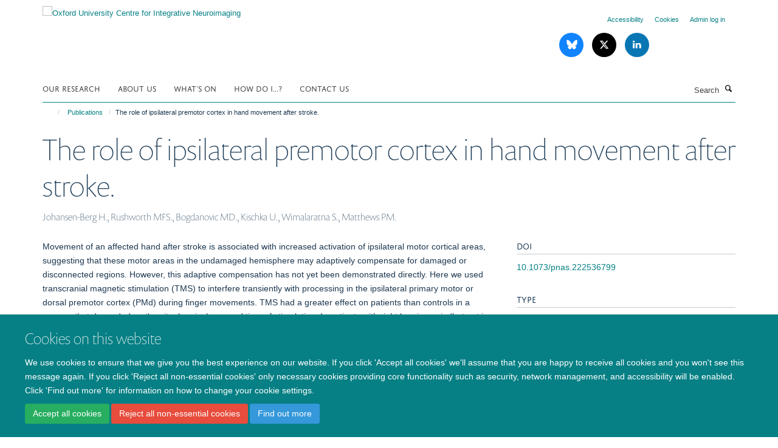

--- FILE ---
content_type: text/html;charset=utf-8
request_url: https://www.win.ox.ac.uk/publications/240834
body_size: 17294
content:
<!doctype html>
<html xmlns="http://www.w3.org/1999/xhtml" lang="en" xml:lang="en">

    <head><base href="https://www.win.ox.ac.uk/publications/240834/" />
        <meta charset="utf-8" />
        <meta name="viewport" content="width=device-width, initial-scale=1.0" />
        <meta name="apple-mobile-web-app-capable" content="yes" />
        <meta name="apple-mobile-web-app-title" content="Haiku" />
        
        <meta http-equiv="Content-Type" content="text/html; charset=utf-8" /><meta name="citation_title" content="The role of ipsilateral premotor cortex in hand movement after stroke." /><meta name="citation_author" content="Johansen-Berg H." /><meta name="citation_author" content="Rushworth MFS." /><meta name="citation_author" content="Bogdanovic MD." /><meta name="citation_author" content="Kischka U." /><meta name="citation_author" content="Wimalaratna S." /><meta name="citation_author" content="Matthews PM." /><meta name="citation_publication_date" content="2002/10/29" /><meta name="citation_journal_title" content="Proc Natl Acad Sci U S A" /><meta name="citation_volume" content="99" /><meta name="citation_firstpage" content="14518" /><meta name="citation_lastpage" content="14523" /><meta content="Movement of an affected hand after stroke is associated with increased activation of ipsilateral motor cortical areas, suggesting that these motor areas in the undamaged hemisphere may adaptively compensate for damaged or disconnected regions. However, this adaptive compensation has not yet been demonstrated directly. Here we used transcranial magnetic stimulation (TMS) to interfere transiently with processing in the ipsilateral primary motor or dorsal premotor cortex (PMd) during finger movements. TMS had a greater effect on patients than controls in a manner that depended on the site, hemisphere, and time of stimulation. In patients with right hemiparesis (but not in healthy controls), TMS applied to PMd early (100 ms) after the cue to move slowed simple reaction-time finger movements by 12% compared with controls. The relative slowing of movements with ipsilateral PMd stimulation in patients correlated with the degree of motor impairment, suggesting that functional recruitment of ipsilateral motor areas was greatest in the more impaired patients. We also used functional magnetic resonance imaging to monitor brain activity in these subjects as they performed the same movements. Slowing of reaction time after premotor cortex TMS in the patients correlated inversely with the relative hemispheric lateralization of functional magnetic resonance imaging activation in PMd. This inverse correlation suggests that the increased activation in ipsilateral cortical motor areas during movements of a paretic hand, shown in this and previous functional imaging studies, represents a functionally relevant, adaptive response to the associated brain injury." name="description" /><meta name="og:title" content="The role of ipsilateral premotor cortex in hand movement after stroke." /><meta name="og:description" content="Movement of an affected hand after stroke is associated with increased activation of ipsilateral motor cortical areas, suggesting that these motor areas in the undamaged hemisphere may adaptively compensate for damaged or disconnected regions. However, this adaptive compensation has not yet been demonstrated directly. Here we used transcranial magnetic stimulation (TMS) to interfere transiently with processing in the ipsilateral primary motor or dorsal premotor cortex (PMd) during finger movements. TMS had a greater effect on patients than controls in a manner that depended on the site, hemisphere, and time of stimulation. In patients with right hemiparesis (but not in healthy controls), TMS applied to PMd early (100 ms) after the cue to move slowed simple reaction-time finger movements by 12% compared with controls. The relative slowing of movements with ipsilateral PMd stimulation in patients correlated with the degree of motor impairment, suggesting that functional recruitment of ipsilateral motor areas was greatest in the more impaired patients. We also used functional magnetic resonance imaging to monitor brain activity in these subjects as they performed the same movements. Slowing of reaction time after premotor cortex TMS in the patients correlated inversely with the relative hemispheric lateralization of functional magnetic resonance imaging activation in PMd. This inverse correlation suggests that the increased activation in ipsilateral cortical motor areas during movements of a paretic hand, shown in this and previous functional imaging studies, represents a functionally relevant, adaptive response to the associated brain injury." /><meta name="og:url" content="https://www.win.ox.ac.uk/publications/240834" /><meta name="twitter:card" content="summary" /><meta name="twitter:title" content="The role of ipsilateral premotor cortex in hand movement after stroke." /><meta name="twitter:description" content="Movement of an affected hand after stroke is associated with increased activation of ipsilateral motor cortical areas, suggesting that these motor areas in the undamaged hemisphere may adaptively compensate for damaged or disconnected regions. However, this adaptive compensation has not yet been demonstrated directly. Here we used transcranial magnetic stimulation (TMS) to interfere transiently with processing in the ipsilateral primary motor or dorsal premotor cortex (PMd) during finger movements. TMS had a greater effect on patients than controls in a manner that depended on the site, hemisphere, and time of stimulation. In patients with right hemiparesis (but not in healthy controls), TMS applied to PMd early (100 ms) after the cue to move slowed simple reaction-time finger movements by 12% compared with controls. The relative slowing of movements with ipsilateral PMd stimulation in patients correlated with the degree of motor impairment, suggesting that functional recruitment of ipsilateral motor areas was greatest in the more impaired patients. We also used functional magnetic resonance imaging to monitor brain activity in these subjects as they performed the same movements. Slowing of reaction time after premotor cortex TMS in the patients correlated inversely with the relative hemispheric lateralization of functional magnetic resonance imaging activation in PMd. This inverse correlation suggests that the increased activation in ipsilateral cortical motor areas during movements of a paretic hand, shown in this and previous functional imaging studies, represents a functionally relevant, adaptive response to the associated brain injury." /><meta name="generator" content="Plone - http://plone.org" /><meta itemprop="url" content="https://www.win.ox.ac.uk/publications/240834" /><title>The role of ipsilateral premotor cortex in hand movement after stroke. — Oxford University Centre for Integrative Neuroimaging</title>
        
        
        
        
        
    <link rel="stylesheet" type="text/css" media="screen" href="https://www.win.ox.ac.uk/portal_css/Turnkey%20Theme/resourcecollective.cookielawcookielaw-cachekey-67d70a503a009ae158d2a74c4b0f4e5c.css" /><link rel="stylesheet" type="text/css" href="https://www.win.ox.ac.uk/portal_css/Turnkey%20Theme/themebootstrapcssselect2-cachekey-0a070ab17a396fe50568dbdf3bea4a42.css" /><link rel="stylesheet" type="text/css" href="https://www.win.ox.ac.uk/portal_css/Turnkey%20Theme/themebootstrapcssmagnific.popup-cachekey-f951fd89bd4c9e74557f01a0ff722a27.css" /><link rel="stylesheet" type="text/css" media="screen" href="https://www.win.ox.ac.uk/portal_css/Turnkey%20Theme/resourcecollective.covercsscover-cachekey-0fe6bd62a65db7b0e2b7169357c59bd9.css" /><link rel="stylesheet" type="text/css" media="screen" href="https://www.win.ox.ac.uk/portal_css/Turnkey%20Theme/resourcehaiku.coveroverlays-cachekey-abbdb773c706b7cc709f1749bd56dd1d.css" /><link rel="stylesheet" type="text/css" href="https://www.win.ox.ac.uk/portal_css/Turnkey%20Theme/resourcehaiku.coverhaiku.chooser-cachekey-a521f172139a1f704e3d2f77d2132b93.css" /><link rel="stylesheet" type="text/css" href="https://www.win.ox.ac.uk/portal_css/Turnkey%20Theme/resourcehaiku.widgets.imagehaiku.image.widget-cachekey-60f421708e0e7bc22e5f6d09881ed2c5.css" /><link rel="stylesheet" type="text/css" media="screen" href="https://www.win.ox.ac.uk/++resource++haiku.core.vendor/prism.min.css" /><link rel="canonical" href="https://www.win.ox.ac.uk/publications/240834" /><link rel="search" href="https://www.win.ox.ac.uk/@@search" title="Search this site" /><link rel="shortcut icon" type="image/x-icon" href="https://www.win.ox.ac.uk/favicon.ico?v=5358fbd8-f772-11f0-a72a-051ec24d17be" /><link rel="apple-touch-icon" href="https://www.win.ox.ac.uk/apple-touch-icon.png?v=5358fbd9-f772-11f0-a72a-051ec24d17be" /><script type="text/javascript" src="https://www.win.ox.ac.uk/portal_javascripts/Turnkey%20Theme/resourcecollective.cookielawcookielaw_disabler-cachekey-97bf34fdbc3476625f6bd2679d412c2f.js"></script><script type="text/javascript" src="https://www.win.ox.ac.uk/portal_javascripts/Turnkey%20Theme/themebootstrapjsvendorrespond-cachekey-5a861f7d43404938b00aa7c6d7a90607.js"></script><script type="text/javascript" src="https://www.win.ox.ac.uk/portal_javascripts/Turnkey%20Theme/resourceplone.app.jquery-cachekey-91b2d92dad756cf7d7af0fdbd5a41ae3.js"></script><script type="text/javascript" src="https://www.win.ox.ac.uk/portal_javascripts/Turnkey%20Theme/++theme++bootstrap/js/vendor/bootstrap.js"></script><script type="text/javascript" src="https://www.win.ox.ac.uk/portal_javascripts/Turnkey%20Theme/themebootstrapjspluginsvendorjquery.trunk8-cachekey-6b432b0a376bd3609b25dd094e934339.js"></script><script type="text/javascript" src="https://www.win.ox.ac.uk/portal_javascripts/Turnkey%20Theme/plone_javascript_variables-cachekey-d94056a75b32be854667fa2dab3536ab.js"></script><script type="text/javascript" src="https://www.win.ox.ac.uk/portal_javascripts/Turnkey%20Theme/resourceplone.app.jquerytools-cachekey-7736e4ac4a038148e427856dc7adb428.js"></script><script type="text/javascript" src="https://www.win.ox.ac.uk/portal_javascripts/Turnkey%20Theme/mark_special_links-cachekey-18fbd004e23f14f7acacfaf09b89b4a8.js"></script><script type="text/javascript" src="https://www.win.ox.ac.uk/portal_javascripts/Turnkey%20Theme/resourceplone.app.discussion.javascriptscomments-cachekey-e9ba543bdc4eb2235072581d170eb978.js"></script><script type="text/javascript" src="https://www.win.ox.ac.uk/portal_javascripts/Turnkey%20Theme/themebootstrapjspluginsvendorselect2-cachekey-17f37a28dd010dc272f8387bafc62080.js"></script><script type="text/javascript" src="https://www.win.ox.ac.uk/portal_javascripts/Turnkey%20Theme/++theme++bootstrap/js/plugins/vendor/jquery.html5-placeholder-shim.js"></script><script type="text/javascript" src="https://www.win.ox.ac.uk/portal_javascripts/Turnkey%20Theme/++theme++bootstrap/js/vendor/hammer.js"></script><script type="text/javascript" src="https://www.win.ox.ac.uk/portal_javascripts/Turnkey%20Theme/themebootstrapjspluginshaikujquery.navigation-portlets-cachekey-213ad2b55e5d167940e8dfe58c167180.js"></script><script type="text/javascript" src="https://www.win.ox.ac.uk/portal_javascripts/Turnkey%20Theme/themebootstrapjspluginsvendormasonry-cachekey-4d7bfddfa9d209b8034bffefb679c82d.js"></script><script type="text/javascript" src="https://www.win.ox.ac.uk/portal_javascripts/Turnkey%20Theme/themebootstrapjspluginsvendorimagesloaded-cachekey-9fe15ad95ede4f6a4e4a80f5a382f418.js"></script><script type="text/javascript" src="https://www.win.ox.ac.uk/portal_javascripts/Turnkey%20Theme/++theme++bootstrap/js/plugins/vendor/jquery.lazysizes.js"></script><script type="text/javascript" src="https://www.win.ox.ac.uk/portal_javascripts/Turnkey%20Theme/++theme++bootstrap/js/plugins/vendor/jquery.magnific.popup.js"></script><script type="text/javascript" src="https://www.win.ox.ac.uk/portal_javascripts/Turnkey%20Theme/themebootstrapjspluginsvendorjquery.toc-cachekey-585cdfa60363363d4d511016b1f02be6.js"></script><script type="text/javascript" src="https://www.win.ox.ac.uk/portal_javascripts/Turnkey%20Theme/++theme++bootstrap/js/turnkey-various.js"></script><script type="text/javascript" src="https://www.win.ox.ac.uk/portal_javascripts/Turnkey%20Theme/resourcecollective.coverjsmain-cachekey-e40267990dfa714e63461918818245ac.js"></script><script type="text/javascript" src="https://www.win.ox.ac.uk/portal_javascripts/Turnkey%20Theme/resourcecollective.cookielawcookielaw_banner-cachekey-6ada1a94d128fd3641fb227507568392.js"></script><script type="text/javascript">
        jQuery(function($){
            if (typeof($.datepicker) != "undefined"){
              $.datepicker.setDefaults(
                jQuery.extend($.datepicker.regional[''],
                {dateFormat: 'mm/dd/yy'}));
            }
        });
        </script><script async="" src="https://www.googletagmanager.com/gtag/js?id=UA-109034752-1"></script><script>
window.dataLayer = window.dataLayer || [];
function gtag()
{dataLayer.push(arguments);}
gtag('js', new Date());
gtag('config', 'UA-109034752-1');
</script><script async="" src="https://www.googletagmanager.com/gtag/js?id=G-D04ECKD0QG"></script><script>
window.dataLayer = window.dataLayer || [];
function gtag(){dataLayer.push(arguments);}
gtag('js', new Date());
gtag('config', 'G-D04ECKD0QG');
</script>
    <link href="https://www.win.ox.ac.uk/++theme++sublime-teal/screen.css" rel="stylesheet" />
  
    <link href="https://www.win.ox.ac.uk/++theme++sublime-teal/style.css" rel="stylesheet" />
  <style type="text/css" class="extra-css" id="global-extra-css">p.admonition {
  padding-left: 5em;
  padding-right: 5em;
  font-weight: bold;
}
.section-design-mockups .btn-default {
    font-size: 1.4rem;
    border-color: #fff;
}</style></head>

    <body class="template-view portaltype-publication site-Plone section-publications subsection-240834 userrole-anonymous no-toolbar mount-008" dir="ltr"><div id="cookienotification">

    <div class="container">
    
        <div class="row">
        
            <div class="col-md-12">
                <h2>
                    Cookies on this website
                </h2>
                
            </div>
        
            <div class="col-md-12">
                <p>
                    We use cookies to ensure that we give you the best experience on our website. If you click 'Accept all cookies' we'll assume that you are happy to receive all cookies and you won't see this message again. If you click 'Reject all non-essential cookies' only necessary cookies providing core functionality such as security, network management, and accessibility will be enabled. Click 'Find out more' for information on how to change your cookie settings.
                </p>
                
            </div>
    
            <div class="col-md-12">
                <a class="btn btn-success cookie-continue" href="https://www.win.ox.ac.uk/@@enable-cookies?&amp;came_from=https://www.win.ox.ac.uk/publications/240834">Accept all cookies</a>
                <a class="btn btn-danger cookie-disable" href="https://www.win.ox.ac.uk/@@disable-cookies?came_from=https://www.win.ox.ac.uk/publications/240834">Reject all non-essential cookies</a>
                <a class="btn btn-info cookie-more" href="https://www.win.ox.ac.uk/cookies">Find out more</a>
            </div> 
            
        </div>
    
    </div>
     
</div><div id="site-wrapper" class="container-fluid">

            <div class="modal fade" id="modal" tabindex="-1" role="dialog" aria-hidden="true"></div>

            

            

            <div id="site-header" class="container">

                <div id="site-status"></div>

                

                <header class="row">
                    <div class="col-xs-10 col-sm-6">
                        <a id="primary-logo" title="Oxford University Centre for Integrative Neuroimaging" href="https://www.win.ox.ac.uk"><img src="https://www.win.ox.ac.uk/images/site-logos/oxcin_logo.png" alt="Oxford University Centre for Integrative Neuroimaging" /></a>
                    </div>
                    <div class="col-sm-6 hidden-xs">
                        <div class="heading-spaced">
                            <div id="site__secondary-logo">
                                
                            </div>
                            <div id="site-actions">

        <ul class="list-unstyled list-inline text-right">
    
            
    
            
                
                    <li id="siteaction-accessibility">
                        <a href="https://www.win.ox.ac.uk/accessibility" title="" accesskey="0">Accessibility</a>
                    </li>
                
            
            
                
                    <li id="siteaction-cookie-policy">
                        <a href="https://www.win.ox.ac.uk/cookies" title="" accesskey="">Cookies</a>
                    </li>
                
            
            
                
                    <li id="siteaction-login">
                        <a href="https://www.win.ox.ac.uk/Shibboleth.sso/Login?target=https://www.win.ox.ac.uk/shibboleth_loggedin?came_from=https://www.win.ox.ac.uk/publications/240834" title="" accesskey="">Admin log in</a>
                    </li>
                
            
    
        </ul>
    </div><div class="social-following item-actions brand-icons">
        
            
        
        <a href="https://bsky.app/profile/oxcin.bsky.social" title="Follow us on Bluesky">
            <i class="glyphicon-bluesky" aria-label="Bluesky"></i>
        </a>
    
    
        
        
            
        
        <a href="https://x.com/OxfordCIN" title="Follow us on X">
            <i class="glyphicon-twitter" aria-label="X"></i>
        </a>
    
    
        
        
            
        
        <a href="https://www.linkedin.com/company/oxford-university-centre-for-integrative-neuroimaging/" title="Follow us on Linkedin">
            <i class="glyphicon-linkedin" aria-label="Linkedin"></i>
        </a>
    
    
        
    </div>
                        </div>
                    </div>
                    <div class="col-xs-2 visible-xs">
                        <a href="#mmenu" role="button" class="btn btn-default" aria-label="Toggle menu">
                            <i class="glyphicon glyphicon-menu"></i>
                        </a>
                    </div>
                </header>

                <nav role="navigation">
                    <div class="row">
                        <div class="col-sm-10">
                            <div id="site-bar" class="collapse navbar-collapse">

	    <ul class="nav navbar-nav">

            

	            <li class="dropdown" id="portaltab-research">
	                <a href="https://www.win.ox.ac.uk/research" title="" data-toggle="" data-hover="dropdown">Our Research</a>
                    <ul class="dropdown-menu" role="menu">
                        
                            <li>
                                <a href="https://www.win.ox.ac.uk/research/what-do-we-research" title="">What do we research?</a>
                            </li>
                        
                        
                            <li>
                                <a href="https://www.win.ox.ac.uk/research/take-part" title="">Take Part</a>
                            </li>
                        
                        
                            <li>
                                <a href="https://www.win.ox.ac.uk/research/research-groups" title="">A-Z of Research Groups</a>
                            </li>
                        
                        
                            <li>
                                <a href="http://www.oxcin.ox.ac.uk/people" title="">A-Z of Researchers</a>
                            </li>
                        
                        
                            <li>
                                <a href="https://www.win.ox.ac.uk/research/core-staff" title="">Core Staff</a>
                            </li>
                        
                        
                            <li>
                                <a href="https://www.win.ox.ac.uk/research/publications" title="">Publications</a>
                            </li>
                        
                        
                            <li>
                                <a href="https://www.win.ox.ac.uk/research/research-facilities" title="">Research Facilities and User Guides</a>
                            </li>
                        
                        
                            <li>
                                <a href="https://fsl.fmrib.ox.ac.uk/fsl/docs/#/" title="">FMRIB Software Library - FSL</a>
                            </li>
                        
                        
                            <li>
                                <a href="https://www.win.ox.ac.uk/research/it" title="">IT Facilities and User Guides</a>
                            </li>
                        
                        
                            <li>
                                <a href="https://www.win.ox.ac.uk/research/ethics" title="">Ethics, SOPs and Data</a>
                            </li>
                        
                    </ul>
	            </li>

            
            

	            <li class="dropdown" id="portaltab-about">
	                <a href="https://www.win.ox.ac.uk/about" title="" data-toggle="" data-hover="dropdown">About us</a>
                    <ul class="dropdown-menu" role="menu">
                        
                            <li>
                                <a href="https://www.win.ox.ac.uk/about/join-us" title="">Join Us</a>
                            </li>
                        
                        
                            <li>
                                <a href="https://www.win.ox.ac.uk/about/our-locations" title="">Our Locations</a>
                            </li>
                        
                        
                            <li>
                                <a href="https://www.win.ox.ac.uk/about/vision" title="">Vision and Values</a>
                            </li>
                        
                        
                            <li>
                                <a href="https://www.win.ox.ac.uk/about/oxcin-community" title="">OxCIN Community</a>
                            </li>
                        
                        
                            <li>
                                <a href="https://www.win.ox.ac.uk/about/equality-diversity-and-inclusion" title="">Equality, Diversity and Inclusion</a>
                            </li>
                        
                        
                            <li>
                                <a href="https://www.win.ox.ac.uk/about/open-win" title="">Open Science</a>
                            </li>
                        
                        
                            <li>
                                <a href="https://www.win.ox.ac.uk/about/engaging-for-impact" title="">Engaging for Impact</a>
                            </li>
                        
                        
                            <li>
                                <a href="https://www.win.ox.ac.uk/about/governance" title="">Governance</a>
                            </li>
                        
                        
                            <li>
                                <a href="https://www.win.ox.ac.uk/about/training" title="">Training</a>
                            </li>
                        
                        
                            <li>
                                <a href="https://www.win.ox.ac.uk/about/communications" title="">Communications</a>
                            </li>
                        
                        
                            <li>
                                <a href="https://www.win.ox.ac.uk/about/new-starters" title="">Starting at OxCIN</a>
                            </li>
                        
                    </ul>
	            </li>

            
            

	            <li class="dropdown" id="portaltab-events">
	                <a href="https://www.win.ox.ac.uk/events" title="" data-toggle="">What's On</a>
                    
	            </li>

            
            

	            <li class="dropdown" id="portaltab-faqs">
	                <a href="https://www.win.ox.ac.uk/faqs" title="" data-toggle="">How do I...?</a>
                    
	            </li>

            
            

	            <li class="dropdown" id="portaltab-contact-us">
	                <a href="https://www.win.ox.ac.uk/contact-us" title="" data-toggle="">Contact Us</a>
                    
	            </li>

            

            

	    </ul>

    </div>
                        </div>
                        <div class="col-sm-2">
                            <form action="https://www.win.ox.ac.uk/@@search" id="site-search" class="form-inline" role="form">
                                <div class="input-group">
                                    <label class="sr-only" for="SearchableText">Search</label>
                                    <input type="text" class="form-control" name="SearchableText" id="SearchableText" placeholder="Search" />
                                    <span class="input-group-btn">
                                        <button class="btn" type="submit" aria-label="Search"><i class="glyphicon-search"></i></button>
                                    </span>
                                </div>
                            </form>
                        </div>
                    </div>
                </nav>

                <div class="container">
                    <div class="row">
                        <div class="col-md-12">
                            <ol class="breadcrumb" id="site-breadcrumbs"><li><a title="Home" href="https://www.win.ox.ac.uk"><span class="glyphicon glyphicon-home"></span></a></li><li><a href="https://www.win.ox.ac.uk/publications">Publications</a></li><li class="active">The role of ipsilateral premotor cortex in hand movement after stroke.</li></ol>
                        </div>
                    </div>
                </div>

            </div>

            <div id="content" class="container ">

                            

                            

            

        <div itemscope="" itemtype="http://schema.org/Thing">

            <meta itemprop="url" content="https://www.win.ox.ac.uk/publications/240834" />

            
                <div id="above-page-header">
    

</div>
            

            
                
                
                    
                        <div class="page-header">
                            <div class="row">
                                    
                                <div class="col-xs-12 col-sm-12">
                                    
                                    
                                        <h1>
                                            <span itemprop="name">The role of ipsilateral premotor cortex in hand movement after stroke.</span>
                                            <small>
                                                
                                            </small>
                                        </h1>
                                    
                                    
                                    
                    <div id="below-page-title">
</div>
                    <h5 style="margin:10px 0">Johansen-Berg H., Rushworth MFS., Bogdanovic MD., Kischka U., Wimalaratna S., Matthews PM.</h5>
                
                                    
                                </div>
                                    
                                
                                            
                            </div>
                        </div>
                    
                    
                    
                    
                 
            

            
                <div id="below-page-header"></div>
            

            
                <div id="above-page-content"></div>
            

            
                <div class="row">
        
                    <div id="site-content" class="col-sm-8">

                        

                            
                                
                            

                            
                                
                            

                            
                                
                                    
                                
                            
            
                            <div class="row">
                                <div id="site-content-body" class="col-sm-12">
            
                                    
                
                    
                    
                    <div class="row">
                        <div class="col-sm-4">
                            
                        </div>
                        <div class="col-sm-12">
                           <p style="margin-top:0">Movement of an affected hand after stroke is associated with increased activation of ipsilateral motor cortical areas, suggesting that these motor areas in the undamaged hemisphere may adaptively compensate for damaged or disconnected regions. However, this adaptive compensation has not yet been demonstrated directly. Here we used transcranial magnetic stimulation (TMS) to interfere transiently with processing in the ipsilateral primary motor or dorsal premotor cortex (PMd) during finger movements. TMS had a greater effect on patients than controls in a manner that depended on the site, hemisphere, and time of stimulation. In patients with right hemiparesis (but not in healthy controls), TMS applied to PMd early (100 ms) after the cue to move slowed simple reaction-time finger movements by 12% compared with controls. The relative slowing of movements with ipsilateral PMd stimulation in patients correlated with the degree of motor impairment, suggesting that functional recruitment of ipsilateral motor areas was greatest in the more impaired patients. We also used functional magnetic resonance imaging to monitor brain activity in these subjects as they performed the same movements. Slowing of reaction time after premotor cortex TMS in the patients correlated inversely with the relative hemispheric lateralization of functional magnetic resonance imaging activation in PMd. This inverse correlation suggests that the increased activation in ipsilateral cortical motor areas during movements of a paretic hand, shown in this and previous functional imaging studies, represents a functionally relevant, adaptive response to the associated brain injury.</p>
                        </div>
                    </div>
                
                                    
                                </div>
            
                                
            
                            </div>
            
                            
                    <p>
                        
                        <a role="button" title="Original publication" class="btn btn-default" target="_blank" rel="noopener" href="http://doi.org/10.1073/pnas.222536799">Original publication</a>
                        
                    </p>

                    
                
                        
        
                    </div>
        
                    <div class="site-sidebar col-sm-4">
        
                        <div id="aside-page-content"></div>
              
                        

                    
                        <h5 class="publication-lead">DOI</h5>
                        <p>
                            <a href="http://doi.org/10.1073/pnas.222536799" target="_blank" rel="noopener">10.1073/pnas.222536799</a>
                        </p>
                    

                    
                        <h5 class="publication-lead">Type</h5>
                        <p>Journal article</p>
                    

                    
                        <h5 class="publication-lead">Journal</h5>
                        <p>Proc Natl Acad Sci U S A</p>
                    

                    

                    

                    

                    
                        <h5 class="publication-lead">Publication Date</h5>
                        <p>29/10/2002</p>
                    

                    
                        <h5 class="publication-lead">Volume</h5>
                        <p>99</p>
                    

                    
                        <h5 class="publication-lead">Pages</h5>
                        <p>
                            14518
                            -
                            14523
                        </p>
                    

                    

                    

                    
                        <div class="content-box">
                            <h5 class="publication-lead">Keywords</h5>
                            <p>Adult, Hand, Humans, Infarction, Middle Cerebral Artery, Magnetic Resonance Imaging, Motor Cortex, Movement, Reaction Time, Task Performance and Analysis</p>
                        </div>
                    

                
        
                    </div>
        
                </div>
            

            
                <div id="below-page-content"></div>
            
            
        </div>

    

        
                        </div>

            <footer id="site-footer" class="container" itemscope="" itemtype="http://schema.org/WPFooter">
        <hr />
        





    <div class="row" style="margin-bottom:20px">

        <div class="col-md-4">
            
                <a id="footer-logo" target="_blank" rel="noopener" href="https://www.medsci.ox.ac.uk" title="Medical Sciences Division, University of Oxford">
                    <img src="https://www.win.ox.ac.uk/images/site-logos/medsci-logo" alt="Medical Science Division logo" class="img-responsive logo-footer" />
                </a>
            
        </div>

        <div class="col-md-8">
            
                <div id="site-copyright">
                    ©
                    2026
                    Oxford University Centre for Integrative Neuroimaging
                </div>
            
            
                <ul id="footer-nav" class="list-inline">
                    
                        <li>
                            <a href="https://compliance.admin.ox.ac.uk/submit-foi" rel="noopener">Freedom of Information</a>
                        </li>
                    
                    
                        <li>
                            <a href="/data-privacy-notice" rel="noopener">Privacy Policy</a>
                        </li>
                    
                    
                        <li>
                            <a href="http://www.ox.ac.uk/copyright" target="_blank" rel="noopener">Copyright Statement</a>
                        </li>
                    
                    
                        <li>
                            <a href="https://www.oxcin.ox.ac.uk/accessibility" rel="noopener">Accessibility Statement</a>
                        </li>
                    
                </ul>
            
        </div>
    </div>





    <div id="site-actions-footer" class="visible-xs-block" style="margin:20px 0">

        <ul class="list-unstyled list-inline text-center">

            
                
                    <li id="siteaction-accessibility">
                        <a href="https://www.win.ox.ac.uk/accessibility" title="Accessibility" accesskey="0">Accessibility</a>
                    </li>
                
            
            
                
                    <li id="siteaction-cookie-policy">
                        <a href="https://www.win.ox.ac.uk/cookies" title="Cookies" accesskey="">Cookies</a>
                    </li>
                
            
            
                
                    <li id="siteaction-login">
                        <a href="https://www.win.ox.ac.uk/Shibboleth.sso/Login?target=https://www.win.ox.ac.uk/shibboleth_loggedin?came_from=https://www.win.ox.ac.uk/publications/240834" title="Admin log in" accesskey="">Admin log in</a>
                    </li>
                
            

        </ul>
    </div>









    </footer>

        </div><div id="haiku-mmenu">

            <nav id="mmenu" data-counters="true" data-searchfield="true" data-title="Menu" data-search="true">
                <ul>
                    <li>


    <a href="https://www.oxcin.ox.ac.uk/research" class="state-published" title="">
        <span>Our Research</span>
    </a>

<ul>
<li>


    <a href="https://www.oxcin.ox.ac.uk/research/research" class="state-published" title="">
        <span>Research</span>
    </a>

</li>
<li>


    <a href="https://www.oxcin.ox.ac.uk/research/what-do-we-research" class="state-published" title="">
        <span>What do we research?</span>
    </a>

</li>
<li>


    <a href="https://www.oxcin.ox.ac.uk/research/basic-neuroscience" class="state-published" title="We study brain structure and function across scales and species.">
        <span>Basic Neuroscience</span>
    </a>

</li>
<li>


    <a href="https://www.oxcin.ox.ac.uk/research/clinical-neuroscience" class="state-published" title="We research new approaches for detecting, predicting and monitoring disease and recovery.">
        <span>Clinical Neuroscience</span>
    </a>

</li>
<li>


    <a href="https://www.oxcin.ox.ac.uk/research/analysis-research" class="state-published" title="We develop new methodologies for the analysis of functional and structural brain imaging data.">
        <span>Analysis Research</span>
    </a>

<ul>
<li>


    <a href="https://www.oxcin.ox.ac.uk/research/analysis-research/analysis-research" class="state-published" title="We develop new methodologies for the analysis of functional and structural brain imaging data.">
        <span>Analysis Research</span>
    </a>

</li>
<li>


    <a href="https://www.oxcin.ox.ac.uk/research/analysis-research/analysis-people" class="state-published" title="">
        <span>Analysis People</span>
    </a>

</li>
<li>


    <a href="https://www.oxcin.ox.ac.uk/research/analysis-research/analysis-research-summary" class="state-published" title="">
        <span>Analysis Research Summary</span>
    </a>

</li>
<li>


    <a href="https://www.oxcin.ox.ac.uk/research/analysis-research/analysis-group-publications" class="state-published" title="">
        <span>Analysis Group Publications</span>
    </a>

</li>
<li>


    <a href="https://www.oxcin.ox.ac.uk/research/analysis-research/analysis-technical-reports" class="state-published" title="">
        <span>Analysis Technical Reports</span>
    </a>

</li>
<li>


    <a href="https://www.oxcin.ox.ac.uk/research/analysis-research/analysis-large-collaborative-projects" class="state-published" title="">
        <span>Analysis Large Collaborative Projects</span>
    </a>

</li>
<li>


    <a href="https://www.oxcin.ox.ac.uk/research/analysis-research/analysis-dphil-postdoc-projects" class="state-published" title="">
        <span>Analysis DPhil/Postdoc Projects</span>
    </a>

</li>

</ul>
</li>
<li>


    <a href="https://www.oxcin.ox.ac.uk/research/physics-research" class="state-published" title="We develop novel methods for acquiring, reconstructing and interpreting MRI of the brain.">
        <span>Physics Research</span>
    </a>

<ul>
<li>


    <a href="https://www.oxcin.ox.ac.uk/research/physics-research/physics-people" class="state-published" title="">
        <span>Physics People</span>
    </a>

</li>
<li>


    <a href="https://www.oxcin.ox.ac.uk/research/physics-research/physics-group-publications" class="state-published" title="">
        <span>Physics Group Publications</span>
    </a>

</li>
<li>


    <a href="https://www.oxcin.ox.ac.uk/research/physics-research/research-opportunities" class="state-published" title="">
        <span>Research Opportunities</span>
    </a>

</li>

</ul>
</li>
<li>


    <a href="https://www.oxcin.ox.ac.uk/research/publications" class="state-published" title="">
        <span>Publications</span>
    </a>

<ul>
<li>


    <a href="https://www.oxcin.ox.ac.uk/research/publications/win-authorship-guidelines" class="state-published" title="">
        <span>Authorship Guidelines</span>
    </a>

</li>
<li>


    <a href="https://www.oxcin.ox.ac.uk/research/publications/win-affiliations-acknowledgements" class="state-published" title="">
        <span>Affiliations &amp; Acknowledgements</span>
    </a>

</li>
<li>


    <a href="https://forms.office.com/e/kp7nfnvUs9" class="state-published" title="">
        <span>Tell OxCIN Admin Team about a new manuscript</span>
    </a>

</li>
<li>


    <a href="https://www.oxcin.ox.ac.uk/research/publications/open-access-policy" class="state-published" title="">
        <span>Open Access policy</span>
    </a>

</li>

</ul>
</li>
<li>


    <a href="http://www.oxcin.ox.ac.uk/people" class="state-published" title="">
        <span>A-Z of Researchers</span>
    </a>

</li>
<li>


    <a href="https://www.oxcin.ox.ac.uk/research/core-staff" class="state-published" title="OxCIN has a committed team of over 30 core staff, with the aim of providing a world-class platform for our researchers to perform their world-leading research.">
        <span>Core Staff</span>
    </a>

</li>
<li>


    <a href="https://www.oxcin.ox.ac.uk/research/ethics" class="state-published" title="">
        <span>Ethics, SOPs and Data</span>
    </a>

<ul>
<li>


    <a href="https://www.oxcin.ox.ac.uk/research/ethics/win-ethics-procedure" class="state-published" title="">
        <span>OxCIN Ethics Procedure</span>
    </a>

</li>

</ul>
</li>
<li>


    <a href="https://www.oxcin.ox.ac.uk/research/research-facilities" class="state-published" title="">
        <span>Research Facilities and User Guides</span>
    </a>

<ul>
<li>


    <a href="https://www.oxcin.ox.ac.uk/research/research-facilities/7-tesla-human-mri-scanner" class="state-published" title="The 7 Tesla human MRI scanner is used to generate high resolution images of brain function and structure in many basic and clinical research studies.">
        <span>7 Tesla Human MRI Scanner</span>
    </a>

</li>
<li>


    <a href="https://www.oxcin.ox.ac.uk/research/research-facilities/3-tesla-human-mri-scanner" class="state-published" title="The OxCIN's workhorse human MRI scanners are two modern 3 Tesla Siemens Prisma machines - one at OHBA, and one at FMRIB.">
        <span>3 Tesla Human MRI Scanner</span>
    </a>

</li>
<li>


    <a href="https://www.oxcin.ox.ac.uk/research/research-facilities/3-tesla-non-human-primate-mri-scanner" class="state-published" title="Our dedicated non-human primate scanner allows us to carry out the same functional and structural MRI scans as are acquired on our human scanners.">
        <span>3 Tesla Non-Human Primate MRI Scanner</span>
    </a>

</li>
<li>


    <a href="https://www.oxcin.ox.ac.uk/research/research-facilities/7-tesla-small-bore-mri-scanner" class="state-published" title="Our small bore MRI scanner allows high resolution structural and functional MRI scans in rodents">
        <span>7 Tesla Small Bore MRI Scanner</span>
    </a>

</li>
<li>


    <a href="https://www.oxcin.ox.ac.uk/research/research-facilities/magnetoencephalography" class="state-published" title="The OHBA Magnetoencephalography system measures the magnetic signature of brain activity with millisecond precision.">
        <span>Magnetoencephalography (MEG)</span>
    </a>

</li>
<li>


    <a href="https://www.oxcin.ox.ac.uk/research/research-facilities/electroencephalography" class="state-published" title="OHBA has a number of EEG systems that can be used alone, or alongside other methods.">
        <span>Electroencephalography (EEG)</span>
    </a>

</li>
<li>


    <a href="https://www.oxcin.ox.ac.uk/research/research-facilities/transcranial-magnetic-stimulation" class="state-published" title="Transcranial Magnetic Stimulation (TMS) is a non-invasive method used to stimulate small regions of the brain.">
        <span>Transcranial Magnetic Stimulation (TMS)</span>
    </a>

</li>
<li>


    <a href="https://www.oxcin.ox.ac.uk/research/research-facilities/transcranial-electrical-stimulation" class="state-published" title="Transcranial Electrical Stimulation (tES) involves passing a small electric current through the skull and the underlying cortex via two rubber electrodes.">
        <span>Transcranial Electrical Stimulation (tES)</span>
    </a>

</li>
<li>


    <a href="https://www.oxcin.ox.ac.uk/research/research-facilities/research-facilities" class="state-published" title="">
        <span>Research Facilities and User Guides</span>
    </a>

</li>
<li>


    <a href="https://calpendo.fmrib.ox.ac.uk/bookings/" class="state-published" title="Scanner, equipment and room bookings are handled via our Calpendo booking system.">
        <span>OxCIN Booking System (Calpendo)</span>
    </a>

</li>
<li>


    <a href="https://www.oxcin.ox.ac.uk/research/research-facilities/calpendo-user-guide" class="state-published" title="Brief user guide for using the scanner, equipment and room user booking system (Calpendo)">
        <span>Calpendo User Guide</span>
    </a>

</li>

</ul>
</li>
<li>


    <a href="https://fsl.fmrib.ox.ac.uk/fsl/docs/#/" class="state-published" title="">
        <span>FMRIB Software Library - FSL</span>
    </a>

</li>
<li>


    <a href="https://www.oxcin.ox.ac.uk/research/it" class="state-published" title="">
        <span>IT and High Performance Computing</span>
    </a>

<ul>
<li>


    <a href="https://www.oxcin.ox.ac.uk/research/it/status" class="state-published" title="">
        <span>Status</span>
    </a>

</li>
<li>


    <a href="https://www.oxcin.ox.ac.uk/research/it/new-users-start-here" class="state-published" title="">
        <span>New Users Start Here</span>
    </a>

</li>
<li>


    <a href="https://www.oxcin.ox.ac.uk/research/it/i-want-to" class="state-published" title="">
        <span>I want to….</span>
    </a>

</li>
<li>


    <a href="https://www.oxcin.ox.ac.uk/research/it/policies-and-governance" class="state-published" title="">
        <span>Policies and governance</span>
    </a>

</li>
<li>


    <a href="https://www.oxcin.ox.ac.uk/research/it/latest-oxcin-it-news" class="state-published" title="Upcoming changes to the IT infrastructure">
        <span>Latest OxCIN IT news</span>
    </a>

</li>
<li>


    <a href="https://www.oxcin.ox.ac.uk/research/it/overview-of-oxcin-it-services" class="state-published" title="What services we provide and how to access them">
        <span>Overview of OxCIN IT services</span>
    </a>

</li>
<li>


    <a href="https://www.oxcin.ox.ac.uk/research/it/bmrc-computer-cluster-introduction" class="state-published" title="Introduction OxCIN's OOD Compute Facilities">
        <span>High Performance Compute (HPC)</span>
    </a>

</li>

</ul>
</li>
<li>


    <a href="https://www.oxcin.ox.ac.uk/research/research-highlights" class="state-published" title="">
        <span>Research Highlights</span>
    </a>

</li>
<li>


    <a href="https://www.oxcin.ox.ac.uk/research/take-part" class="state-published" title="">
        <span>Take Part</span>
    </a>

<ul>
<li>


    <a href="https://www.oxcin.ox.ac.uk/research/take-part/what-to-expect" class="state-published" title="">
        <span>What to expect</span>
    </a>

</li>
<li>


    <a href="https://www.oxcin.ox.ac.uk/research/take-part/mri-safety-screening-form" class="state-published" title="The MRI Safety Screening Form asks personal questions about you and your health.  Click on the questions below to find out why we ask them.&#13;&#10;&#13;&#10;The radiographers are very happy to answer any questions about your MR scan. If you have any concerns about safety, what happens during the scan, or anything else, please feel free to ask us!">
        <span>MRI Safety Screening Form Explained</span>
    </a>

</li>
<li>


    <a href="https://www.oxcin.ox.ac.uk/research/take-part/study-updates" class="state-published" title="">
        <span>Study updates</span>
    </a>

</li>
<li>


    <a href="https://www.oxcin.ox.ac.uk/research/take-part/ways-to-get-involved" class="state-published" title="">
        <span>Ways to get involved</span>
    </a>

</li>

</ul>
</li>
<li>


    <a href="https://www.oxcin.ox.ac.uk/research/research-groups" class="state-published" title="">
        <span>A-Z of Research Groups</span>
    </a>

<ul>
<li>


    <a href="https://www.oxcin.ox.ac.uk/research/research-groups/analysis-groups" class="state-published" title="">
        <span>Analysis groups</span>
    </a>

</li>
<li>


    <a href="https://www.oxcin.ox.ac.uk/research/research-groups/physics-groups" class="state-published" title="">
        <span>Physics Groups</span>
    </a>

</li>
<li>


    <a href="https://www.oxcin.ox.ac.uk/research/research-groups/basic-neuroscience-groups" class="state-published" title="">
        <span>Basic Neuroscience Groups</span>
    </a>

</li>
<li>


    <a href="https://www.oxcin.ox.ac.uk/research/research-groups/neuroscope-lab" class="state-published" title="">
        <span>NeuroSCOPE Lab</span>
    </a>

</li>
<li>


    <a href="https://www.oxcin.ox.ac.uk/research/research-groups/computational-cognitive-and-social-neuroscience" class="state-published" title="">
        <span>Computational Cognitive and Social Neuroscience</span>
    </a>

</li>
<li>


    <a href="https://www.oxcin.ox.ac.uk/research/research-groups/neuromodulatory-systems-and-cognition-lab" class="state-published" title="Dr Nima Khalighinejad">
        <span>Neuromodulatory Systems and Cognition Lab</span>
    </a>

</li>

</ul>
</li>

</ul>
</li>
<li>


    <a href="https://www.oxcin.ox.ac.uk/about" class="state-published" title="">
        <span>About us</span>
    </a>

<ul>
<li>


    <a href="https://www.oxcin.ox.ac.uk/about/about-us" class="state-published" title="">
        <span>About us</span>
    </a>

</li>
<li>


    <a href="https://www.oxcin.ox.ac.uk/about/join-us" class="state-published" title="">
        <span>Join Us</span>
    </a>

<ul>
<li>


    <a href="https://www.oxcin.ox.ac.uk/about/join-us/join-us" class="state-published" title="">
        <span>Join Us</span>
    </a>

</li>

</ul>
</li>
<li>


    <a href="https://www.oxcin.ox.ac.uk/about/our-locations" class="state-published" title="">
        <span>Our Locations</span>
    </a>

<ul>
<li>


    <a href="https://www.oxcin.ox.ac.uk/about/our-locations/fmrib" class="state-published" title="At the John Radcliffe Hospital site">
        <span>FMRIB</span>
    </a>

</li>
<li>


    <a href="https://www.oxcin.ox.ac.uk/about/our-locations/OHBA" class="state-published" title="At the Warneford Hospital site">
        <span>OHBA</span>
    </a>

</li>
<li>


    <a href="https://www.oxcin.ox.ac.uk/about/our-locations/BSB" class="state-published" title="In the University Science Area, Central Oxford">
        <span>BSB</span>
    </a>

</li>
<li>


    <a href="https://www.oxcin.ox.ac.uk/about/our-locations/our-locations" class="state-published" title="">
        <span>Our Locations</span>
    </a>

</li>
<li>


    <a href="https://oxfordhealthbrc.nihr.ac.uk/" class="state-published" title="OHBA is proud to be a part of the Oxford Health NIHR Biomedical Research Centre, setting up the first Brain Health Centre, now named The Brain Health Clinic.">
        <span>Oxford Health BRC</span>
    </a>

</li>
<li>


    <a href="https://www.oxcin.ox.ac.uk/about/our-locations/meeting-rooms" class="state-published" title="">
        <span>OxCIN @ FMRIB Meeting Rooms</span>
    </a>

</li>
<li>


    <a href="https://www.oxcin.ox.ac.uk/about/our-locations/fmrib-quiet-room" class="state-published" title="">
        <span>FMRIB Quiet Room</span>
    </a>

</li>

</ul>
</li>
<li>


    <a href="https://www.oxcin.ox.ac.uk/about/vision" class="state-published" title="">
        <span>Vision and Values</span>
    </a>

<ul>
<li>


    <a href="https://www.oxcin.ox.ac.uk/about/vision/mission" class="state-published" title="The Oxford University Centre for Integrative Neuroimaging is a brain research institute that develops and deploys neuroimaging and related technologies to solve big challenges in basic neuroscience and brain health. Our mission is built around three pillars:">
        <span>Mission</span>
    </a>

</li>
<li>


    <a href="https://www.oxcin.ox.ac.uk/about/vision/history" class="state-published" title="The Oxford University Centre for Integrative Neuroimaging originated as the Oxford Centre for Functional MRI of the Brain (FMRIB) and the Oxford Centre for Human Brain Activity (OHBA).">
        <span>History</span>
    </a>

</li>
<li>


    <a href="https://www.oxcin.ox.ac.uk/about/vision/our-values" class="state-published" title="The Oxford Centre for Integrative Neuroimaging seeks to be a world-leading research centre measured not just by the outputs we produce, but by the way we do science. We encourage everyone to engage with efforts to promote a positive research culture within the Centre.">
        <span>Our values</span>
    </a>

</li>
<li>


    <a href="https://www.oxcin.ox.ac.uk/about/vision/ambassador-programmes" class="state-published" title="Through our three ambassador programmes, we seek to support students, researchers and core staff to shape the culture at WIN.">
        <span>Ambassador Programmes</span>
    </a>

</li>
<li>


    <a href="https://www.oxcin.ox.ac.uk/about/vision/good-citizen-awards" class="state-published" title="">
        <span>Good Citizen Awards</span>
    </a>

</li>
<li>


    <a href="https://www.oxcin.ox.ac.uk/about/vision/committees" class="state-published" title="">
        <span>Groups &amp; Committees</span>
    </a>

</li>
<li>


    <a href="https://www.oxcin.ox.ac.uk/about/vision/sustainable-lab-practice" class="state-published" title="">
        <span>Sustainable lab practice</span>
    </a>

</li>

</ul>
</li>
<li>


    <a href="https://www.oxcin.ox.ac.uk/about/oxcin-community" class="state-published" title="We have a number of vibrant social groups to get involved with at WIN. Take a look below!">
        <span>OxCIN Community</span>
    </a>

<ul>
<li>


    <a href="https://www.oxcin.ox.ac.uk/about/oxcin-community/oxcin-community" class="state-published" title="">
        <span>OxCIN Community</span>
    </a>

</li>
<li>


    <a href="https://www.oxcin.ox.ac.uk/about/oxcin-community/win-board-games" class="state-published" title="A group for anyone who wants to join monthly board-game sessions with colleagues and friends. Slack  #board-games-club.">
        <span>OxCIN Board Games Club</span>
    </a>

</li>
<li>


    <a href="https://www.oxcin.ox.ac.uk/about/oxcin-community/cinema-club" class="state-published" title="A group for all film enthusiasts who want to watch films and discuss them together! We host movie nights at local cinemas. Slack #cinema-club">
        <span>OxCinema Club</span>
    </a>

</li>
<li>


    <a href="https://www.oxcin.ox.ac.uk/about/oxcin-community/glow-1" class="state-published" title="The aim of GLOW is to celebrate and support OxCIN women trained in engineering and physics, who are still disproportionally underrepresented in their field. Slack #glow">
        <span>GLOW</span>
    </a>

</li>
<li>


    <a href="https://www.oxcin.ox.ac.uk/about/oxcin-community/win-instruments" class="state-published" title="A group for people who play an instrument and/or singers (all levels) who meet up to play and have the occasional performance. Slack #oxcinstruments.">
        <span>OxCINstruments</span>
    </a>

</li>
<li>


    <a href="https://www.oxcin.ox.ac.uk/about/oxcin-community/win-pride" class="state-published" title="Centre Pride is a network for LGBTQIA+ colleagues and allies. We aim to actively create a more inclusive workplace for LGBTI+ staff and students at the Centre. Slack #lgbtqia.">
        <span>PRIDE</span>
    </a>

</li>
<li>


    <a href="https://join.slack.com/t/oxford-win-community/shared_invite/zt-2n38latic-eh3_6mNf9zZXvsWAzkOnLg" class="state-published" title="">
        <span>Join OxCIN Community Slack</span>
    </a>

</li>
<li>


    <a href="https://www.oxcin.ox.ac.uk/about/oxcin-community/climbing-club" class="state-published" title="A club for people who want to go indoor climbing and bouldering, no previous experience required. We typically go to The Gallery wall once per week. Slack #climbing-club.">
        <span>OxCIN Climbing Club</span>
    </a>

</li>
<li>


    <a href="https://www.oxcin.ox.ac.uk/about/oxcin-community/win-book-club" class="state-published" title="A group for people who want to read and discuss books with others. We typically read one book every 6 weeks. We meet either in the FMRIB common room or at a pub. Slack #book-club.">
        <span>OxCIN Book Club</span>
    </a>

</li>

</ul>
</li>
<li>


    <a href="https://www.oxcin.ox.ac.uk/about/equality-diversity-and-inclusion" class="state-published" title="">
        <span>Equality, Diversity and Inclusion</span>
    </a>

<ul>
<li>


    <a href="https://www.oxcin.ox.ac.uk/about/equality-diversity-and-inclusion/edi-resources" class="state-published" title="">
        <span>EDI Resources</span>
    </a>

</li>
<li>


    <a href="https://www.oxcin.ox.ac.uk/about/equality-diversity-and-inclusion/strategic-plans-working-groups" class="state-published" title="">
        <span>Strategic Plans &amp; Working Groups</span>
    </a>

</li>
<li>


    <a href="https://www.oxcin.ox.ac.uk/about/equality-diversity-and-inclusion/edi-events-and-activities" class="state-published" title="">
        <span>EDI Events and Activities</span>
    </a>

</li>
<li>


    <a href="https://www.oxcin.ox.ac.uk/about/equality-diversity-and-inclusion/equality-diversity-inclusion-committee" class="state-published" title="">
        <span>Equality Diversity &amp; Inclusion Committee</span>
    </a>

</li>
<li>


    <a href="https://www.oxcin.ox.ac.uk/about/equality-diversity-and-inclusion/edi-ambassador-scheme" class="state-published" title="">
        <span>EDI Ambassadors</span>
    </a>

</li>

</ul>
</li>
<li>


    <a href="https://www.oxcin.ox.ac.uk/about/open-win" class="state-published" title="">
        <span>Open Science</span>
    </a>

<ul>
<li>


    <a href="https://www.oxcin.ox.ac.uk/about/open-win/open-win-projects" class="state-published" title="">
        <span>Open WIN Project</span>
    </a>

</li>
<li>


    <a href="https://www.oxcin.ox.ac.uk/about/open-win/open-win-community" class="state-published" title="">
        <span>Open WIN Community</span>
    </a>

</li>
<li>


    <a href="https://www.oxcin.ox.ac.uk/about/open-win/open-win-resources" class="state-published" title="">
        <span>Open Centre Resources</span>
    </a>

</li>
<li>


    <a href="https://www.oxcin.ox.ac.uk/about/open-win/open-win" class="state-published" title="">
        <span>Open Science at WIN</span>
    </a>

</li>

</ul>
</li>
<li>


    <a href="https://www.oxcin.ox.ac.uk/about/engaging-for-impact" class="state-published" title="">
        <span>Engaging for Impact</span>
    </a>

<ul>
<li>


    <a href="https://www.oxcin.ox.ac.uk/about/engaging-for-impact/engaging-for-impact" class="state-published" title="">
        <span>Engaging for Impact</span>
    </a>

</li>
<li>


    <a href="https://www.oxcin.ox.ac.uk/about/engaging-for-impact/public-engagement" class="state-published" title="">
        <span>Public Engagement</span>
    </a>

</li>
<li>


    <a href="https://www.oxcin.ox.ac.uk/about/engaging-for-impact/public-engagement-blog" class="state-published" title="">
        <span>Public Engagement Blog</span>
    </a>

</li>
<li>


    <a href="https://www.oxcin.ox.ac.uk/about/engaging-for-impact/policy-engagement" class="state-published" title="">
        <span>Policy Engagement</span>
    </a>

</li>
<li>


    <a href="https://www.oxcin.ox.ac.uk/about/engaging-for-impact/patient-engagement" class="state-published" title="">
        <span>Patient and Public Involvement</span>
    </a>

</li>
<li>


    <a href="https://www.oxcin.ox.ac.uk/about/engaging-for-impact/translation" class="state-published" title="">
        <span>Translation, innovation and commercialisation</span>
    </a>

</li>
<li>


    <a href="https://www.oxcin.ox.ac.uk/about/engaging-for-impact/support-for-researchers" class="state-published" title="">
        <span>Support for Researchers</span>
    </a>

</li>

</ul>
</li>
<li>


    <a href="https://www.oxcin.ox.ac.uk/about/governance" class="state-published" title="">
        <span>Governance</span>
    </a>

<ul>
<li>


    <a href="https://www.oxcin.ox.ac.uk/about/governance/associate-directors" class="state-published" title="Aligned with the three pillars of our mission, our Associate Directors bring their experience and leadership to the Centre.">
        <span>Associate Directors</span>
    </a>

</li>
<li>


    <a href="https://www.oxcin.ox.ac.uk/about/governance/advisory-board" class="state-published" title="The OxCIN Scientific Advisory Board meets once a term to provide guidance to the Centre Directorate.">
        <span>Scientific Advisory Board</span>
    </a>

</li>
<li>


    <a href="https://www.oxcin.ox.ac.uk/about/governance/departments" class="state-published" title="Our centre consists of people based in three departments at the University of Oxford">
        <span>Departments</span>
    </a>

</li>
<li>


    <a href="https://www.oxcin.ox.ac.uk/about/governance/win-survey" class="state-published" title="">
        <span>WIN Survey</span>
    </a>

</li>
<li>


    <a href="https://www.oxcin.ox.ac.uk/about/governance/visitor-hosting" class="state-published" title="Information for OxCIN researchers looking to invite a visitor to the Centre for any period of time">
        <span>Visitor Hosting</span>
    </a>

</li>
<li>


    <a href="https://www.oxcin.ox.ac.uk/about/governance/hosting-grants-and-fellowships-at-win" class="state-published" title="Information for OxCIN researchers looking to submit a grant or fellowship application, hosted at OxCIN">
        <span>Hosting grants and fellowships at OxCIN</span>
    </a>

</li>

</ul>
</li>
<li>


    <a href="https://www.oxcin.ox.ac.uk/about/training" class="state-published" title="">
        <span>Training</span>
    </a>

<ul>
<li>


    <a href="https://www.oxcin.ox.ac.uk/about/training/mri-graduate-programme" class="state-published" title="The MRI Graduate Programme, organised by the Oxford Centre for Integrative Neuroimaging, is a set of courses designed to teach new researchers the theory and practice of MRI neuroimaging, from introductory courses on neuroscience and statistics, to MRI physics and analysis.">
        <span>MRI Graduate Programme</span>
    </a>

</li>
<li>


    <a href="https://www.oxcin.ox.ac.uk/about/training/early-career-researcher" class="state-published" title="">
        <span>Early Career Researcher</span>
    </a>

</li>
<li>


    <a href="https://www.oxcin.ox.ac.uk/about/training/fsl-course" class="state-published" title="">
        <span>FSL Course</span>
    </a>

</li>
<li>


    <a href="https://www.oxcin.ox.ac.uk/about/training/oxford-clinical-neuroimaging-course" class="state-published" title="">
        <span>Oxford Clinical Neuroimaging Course</span>
    </a>

</li>
<li>


    <a href="https://www.oxcin.ox.ac.uk/about/training/global-scholars" class="state-published" title="">
        <span>OxCIN Global Scholars</span>
    </a>

</li>
<li>


    <a href="https://www.oxcin.ox.ac.uk/about/training/inclusive-leadership-programme" class="state-published" title="">
        <span>Inclusive Leadership Programme</span>
    </a>

</li>
<li>


    <a href="https://www.oxcin.ox.ac.uk/about/training/lab-handbooks" class="state-published" title="">
        <span>Lab Handbooks</span>
    </a>

</li>
<li>


    <a href="https://www.oxcin.ox.ac.uk/about/training/magnet-safety-training" class="state-published" title="">
        <span>Magnet Safety Training</span>
    </a>

</li>

</ul>
</li>
<li>


    <a href="https://www.oxcin.ox.ac.uk/about/communications" class="state-published" title="">
        <span>Communications</span>
    </a>

<ul>
<li>


    <a href="https://www.oxcin.ox.ac.uk/about/communications/mailing-lists" class="state-published" title="">
        <span>Mailing lists</span>
    </a>

</li>
<li>


    <a href="https://www.oxcin.ox.ac.uk/about/communications/monday-message" class="state-published" title="">
        <span>Monday Message</span>
    </a>

</li>
<li>


    <a href="https://www.oxcin.ox.ac.uk/about/communications/newsletter" class="state-published" title="">
        <span>Newsletter</span>
    </a>

</li>
<li>


    <a href="https://www.oxcin.ox.ac.uk/about/communications/oxcin-logo" class="state-published" title="">
        <span>Centre Logo</span>
    </a>

</li>
<li>


    <a href="https://www.oxcin.ox.ac.uk/about/communications/updating-your-profile" class="state-published" title="">
        <span>Updating your profile</span>
    </a>

</li>
<li>


    <a href="https://www.oxcin.ox.ac.uk/about/communications/twitter" class="state-published" title="">
        <span>Social Media</span>
    </a>

</li>

</ul>
</li>
<li>


    <a href="https://www.oxcin.ox.ac.uk/about/new-starters" class="state-published" title="">
        <span>Starting at OxCIN</span>
    </a>

<ul>
<li>


    <a href="https://www.oxcin.ox.ac.uk/about/new-starters/welcome-from-the-director" class="state-published" title="">
        <span>Welcome from the Director</span>
    </a>

</li>
<li>


    <a href="https://www.oxcin.ox.ac.uk/about/new-starters/computing-resources" class="state-published" title="">
        <span>Computing</span>
    </a>

</li>
<li>


    <a href="https://www.oxcin.ox.ac.uk/about/new-starters/win-starter-policies" class="state-published" title="">
        <span>Centre Policies</span>
    </a>

</li>
<li>


    <a href="https://www.oxcin.ox.ac.uk/about/new-starters/ohba-building-guide" class="state-published" title="">
        <span>OHBA building guide</span>
    </a>

</li>
<li>


    <a href="https://www.oxcin.ox.ac.uk/about/new-starters/fmrib-building-guide" class="state-published" title="">
        <span>FMRIB building guide</span>
    </a>

</li>
<li>


    <a href="https://www.oxcin.ox.ac.uk/about/new-starters/culture-community" class="state-published" title="">
        <span>Culture &amp; Community</span>
    </a>

</li>
<li>


    <a href="https://www.oxcin.ox.ac.uk/about/new-starters/scanning-at-win" class="state-published" title="">
        <span>Scanning at WIN</span>
    </a>

</li>

</ul>
</li>

</ul>
</li>
<li>


    <a href="https://www.oxcin.ox.ac.uk/events" class="state-published" title="">
        <span>What's On</span>
    </a>

<ul>
<li>


    <a href="https://www.oxcin.ox.ac.uk/events/magnet-safety" class="state-published" title="">
        <span>magnet-safety</span>
    </a>

</li>
<li>


    <a href="https://www.oxcin.ox.ac.uk/events/gradprog" class="state-published" title="">
        <span>gradprog</span>
    </a>

</li>
<li>


    <a href="https://www.oxcin.ox.ac.uk/events/social" class="state-published" title="">
        <span>social</span>
    </a>

</li>

</ul>
</li>
<li>


    <a href="https://www.oxcin.ox.ac.uk/faqs" class="state-published" title="The first point of call for any questions related to working at OxCIN. Please either read through our list of FAQs or use the search box above to find what you need.">
        <span>How do I...?</span>
    </a>

<ul>
<li>


    <a href="https://www.oxcin.ox.ac.uk/faqs/im-having-issues-with-my-computer-av-equipment-in-a-meeting-room-or-having-other-it-related-issues-who-do-i-contact" class="state-published" title="Reach out to the IT Team">
        <span>I'm having issues with my computer, AV equipment in a meeting room or having other IT-related issues, who do I contact?</span>
    </a>

</li>
<li>


    <a href="https://www.oxcin.ox.ac.uk/faqs/where-do-i-report-broken-things-lost-items-or-other-building-related-issues" class="state-published" title="Contact us">
        <span>Where do I report broken things or other building-related issues?</span>
    </a>

</li>
<li>


    <a href="https://www.oxcin.ox.ac.uk/faqs/how-do-i-report-an-accident" class="state-published" title="Guidance on the building specific web pages">
        <span>How do I report an accident?</span>
    </a>

</li>
<li>


    <a href="https://www.oxcin.ox.ac.uk/faqs/my-dob-card-is-not-allowing-into-the-building" class="state-published" title="Check the following">
        <span>My University card is not allowing access into the building?</span>
    </a>

</li>
<li>


    <a href="https://www.oxcin.ox.ac.uk/faqs/how-do-i-connect-my-mobile-phone-to-the-wifi" class="state-published" title="Download the EduroamCAT app">
        <span>How do I connect my mobile phone to the WiFi?</span>
    </a>

</li>
<li>


    <a href="https://www.oxcin.ox.ac.uk/faqs/where-is-lost-property-kept" class="state-published" title="Reception">
        <span>Where is lost property kept?</span>
    </a>

</li>
<li>


    <a href="https://www.oxcin.ox.ac.uk/faqs/do-i-have-to-wear-a-face-mask-at-work" class="state-published" title="Generally no">
        <span>Do I have to wear a face mask at work?</span>
    </a>

</li>
<li>


    <a href="https://www.oxcin.ox.ac.uk/faqs/what-happens-if-i-cancel-a-scan-within-seven-days" class="state-published" title="There may be charges">
        <span>What happens if I cancel a scan within seven days?</span>
    </a>

</li>
<li>


    <a href="https://www.oxcin.ox.ac.uk/faqs/how-do-i-bin-confidential-waste" class="state-published" title="Contact us">
        <span>How do I bin confidential waste?</span>
    </a>

</li>
<li>


    <a href="https://www.oxcin.ox.ac.uk/faqs/how-does-billing-work" class="state-published" title="IT bills are billed in arrears, scan bills are charged one week after the end of the month.">
        <span>How does IT billing work?</span>
    </a>

</li>
<li>


    <a href="https://www.oxcin.ox.ac.uk/faqs/how-do-i-create-a-profile-on-the-universitys-website" class="state-published" title="">
        <span>How do I create a profile on the Department or OxCIN website?</span>
    </a>

</li>
<li>


    <a href="https://www.oxcin.ox.ac.uk/faqs/how-do-i-edit-my-website-profile" class="state-published" title="Log into your departmental website">
        <span>How do I edit my website profile?</span>
    </a>

</li>
<li>


    <a href="https://www.oxcin.ox.ac.uk/faqs/can-i-use-my-personal-email-for-work" class="state-published" title="No">
        <span>Can I use my personal email for work?</span>
    </a>

</li>
<li>


    <a href="https://www.oxcin.ox.ac.uk/faqs/how-do-i-manage-my-mailing-list-subscriptions" class="state-published" title="Log into your OxCIN profile">
        <span>How do I manage my mailing list subscriptions?</span>
    </a>

</li>
<li>


    <a href="https://www.oxcin.ox.ac.uk/faqs/which-mailing-list-should-i-subscribe-to" class="state-published" title="Use below link">
        <span>Which mailing list should I subscribe to?</span>
    </a>

</li>
<li>


    <a href="https://www.oxcin.ox.ac.uk/faqs/im-applying-for-a-grant-or-fellowship-what-should-i-do" class="state-published" title="Reach out to us">
        <span>I'm applying for a grant or fellowship, what should I do?</span>
    </a>

</li>
<li>


    <a href="https://www.oxcin.ox.ac.uk/faqs/can-i-use-wins-logo-on-a-poster-or-presentation" class="state-published" title="Yes">
        <span>Can I use OxCIN's logo on a poster or presentation?</span>
    </a>

</li>
<li>


    <a href="https://www.oxcin.ox.ac.uk/faqs/do-you-want-win-to-tweet-about-something" class="state-published" title="Email us">
        <span>How do I get something tweeted from the OxCIN account?</span>
    </a>

</li>
<li>


    <a href="https://www.oxcin.ox.ac.uk/faqs/can-i-add-something-to-the-monday-message" class="state-published" title="Reach out to us">
        <span>Can I add something to the Monday Message?</span>
    </a>

</li>
<li>


    <a href="https://www.oxcin.ox.ac.uk/faqs/where-can-i-find-the-previous-monday-messages" class="state-published" title="Use the below link">
        <span>Where can I find the previous Monday Messages?</span>
    </a>

</li>
<li>


    <a href="https://www.oxcin.ox.ac.uk/faqs/ive-been-asked-to-contribute-to-wins-newsletter-do-you-have-examples-of-what-to-write" class="state-published" title="Use the below link">
        <span>I've been asked to contribute to OxCIN's newsletter, do you have examples of what to write?</span>
    </a>

</li>
<li>


    <a href="https://www.oxcin.ox.ac.uk/faqs/im-planning-an-experiment-what-ethics-do-i-need-to-fill-out" class="state-published" title="">
        <span>How do I apply for ethics approval?</span>
    </a>

</li>
<li>


    <a href="https://www.oxcin.ox.ac.uk/faqs/can-i-bring-my-pet-to-work" class="state-published" title="No">
        <span>Can I bring my pet to work?</span>
    </a>

</li>
<li>


    <a href="https://www.oxcin.ox.ac.uk/faqs/how-do-i-encrypt-my-research-data" class="state-published" title="Use the below link">
        <span>How do I encrypt my research data?</span>
    </a>

</li>
<li>


    <a href="https://www.oxcin.ox.ac.uk/faqs/should-i-acknowledge-win-or-core-staff-in-my-paper" class="state-published" title="">
        <span>How should I acknowledge OxCIN or core staff in my paper?</span>
    </a>

</li>
<li>


    <a href="https://www.oxcin.ox.ac.uk/faqs/i-want-to-host-a-visiting-researcher-how-do-i-do-this" class="state-published" title="Reach out to us">
        <span>I want to host a visiting researcher; how do I do this?</span>
    </a>

</li>
<li>


    <a href="https://www.oxcin.ox.ac.uk/faqs/how-do-i-start-a-pre-clinical-research-project" class="state-published" title="Reach out to us">
        <span>How do I start a pre-clinical research project?</span>
    </a>

</li>
<li>


    <a href="https://www.oxcin.ox.ac.uk/faqs/im-going-to-publish-a-paper-and-im-funded-by-wellcome-does-it-have-to-be-open-access" class="state-published" title="Yes">
        <span>I'm going to publish a paper and I'm funded by Wellcome; does it have to be open access?</span>
    </a>

</li>
<li>


    <a href="https://www.oxcin.ox.ac.uk/faqs/how-do-i-make-a-strong-password" class="state-published" title="See the below link">
        <span>How do I make a strong password?</span>
    </a>

</li>
<li>


    <a href="https://www.oxcin.ox.ac.uk/faqs/im-going-to-publish-a-paper-and-want-it-open-access-can-i-get-help" class="state-published" title="Yes">
        <span>I'm going to publish a paper and want it open access, can I get help?</span>
    </a>

</li>
<li>


    <a href="https://www.oxcin.ox.ac.uk/faqs/how-do-change-my-computing-account" class="state-published" title="See the below link">
        <span>How do change my computing account type?</span>
    </a>

</li>
<li>


    <a href="https://www.oxcin.ox.ac.uk/faqs/how-do-i-close-my-it-account-s" class="state-published" title="Log into your WIN profile">
        <span>How do I close my IT account/s?</span>
    </a>

</li>
<li>


    <a href="https://www.oxcin.ox.ac.uk/faqs/can-i-use-win-for-my-post-deliveries" class="state-published" title="Only if for work purposes">
        <span>Can I use OxCIN for my post/deliveries?</span>
    </a>

</li>
<li>


    <a href="https://www.oxcin.ox.ac.uk/faqs/how-do-i-post-something-for-work-purposes" class="state-published" title="Reach out to us">
        <span>How do I post something for work purposes?</span>
    </a>

</li>
<li>


    <a href="https://www.oxcin.ox.ac.uk/faqs/how-do-i-submit-my-expenses" class="state-published" title="Use the online system">
        <span>How do I submit my expenses?</span>
    </a>

</li>
<li>


    <a href="https://www.oxcin.ox.ac.uk/faqs/do-you-have-any-images-of-people-at-win-that-i-can-use" class="state-published" title="Yes">
        <span>Do you have any images of people or equipment at the Centre that I can use?</span>
    </a>

</li>
<li>


    <a href="https://www.oxcin.ox.ac.uk/faqs/can-i-request-a-shared-storage-area-for-my-lab-group-or-team" class="state-published" title="Yes">
        <span>Can I request a shared file/data storage area for my lab group or team?</span>
    </a>

</li>
<li>


    <a href="https://www.oxcin.ox.ac.uk/faqs/do-i-need-to-sign-in-before-i-enter-the-building" class="state-published" title="No">
        <span>Do I need to sign in before I enter the building?</span>
    </a>

</li>
<li>


    <a href="https://www.oxcin.ox.ac.uk/faqs/i-need-to-assign-someone-a-desk-how-do-i-do-this" class="state-published" title="Reach out to us">
        <span>I need to assign someone a desk, how do I do this?</span>
    </a>

</li>
<li>


    <a href="https://www.oxcin.ox.ac.uk/faqs/how-to-i-print-something" class="state-published" title="Download software, and be VPN'ed or connect via wired connection.">
        <span>How do I print something?</span>
    </a>

</li>
<li>


    <a href="https://www.oxcin.ox.ac.uk/faqs/im-leaving-win-what-should-i-do" class="state-published" title="Reach out to us for a leavers' checklist">
        <span>I'm leaving OxCIN, what should I do?</span>
    </a>

</li>
<li>


    <a href="https://www.oxcin.ox.ac.uk/faqs/can-i-borrow-i-bike-from-win" class="state-published" title="Yes, for traveling between Centre branches">
        <span>Can I borrow I bike from OxCIN?</span>
    </a>

</li>
<li>


    <a href="https://www.oxcin.ox.ac.uk/faqs/how-do-i-get-involved-with-public-engagement" class="state-published" title="Reach out to us">
        <span>How do I get involved with public engagement?</span>
    </a>

</li>
<li>


    <a href="https://www.oxcin.ox.ac.uk/faqs/can-i-install-ms-office-onto-my-personal-computer-using-my-work-details" class="state-published" title="Yes">
        <span>Can I install MS Office onto my personal computer using my work details?</span>
    </a>

</li>
<li>


    <a href="https://www.oxcin.ox.ac.uk/faqs/i-have-accessibility-needs-can-i-get-things-to-help-me-work" class="state-published" title="Yes">
        <span>I have accessibility needs, can I get things to help me work?</span>
    </a>

</li>
<li>


    <a href="https://www.oxcin.ox.ac.uk/faqs/how-do-i-published-my-data" class="state-published" title="Reach out to us">
        <span>How do I publish my data?</span>
    </a>

</li>
<li>


    <a href="https://www.oxcin.ox.ac.uk/faqs/how-do-i-use-the-louvres-in-the-win-annexe" class="state-published" title="Read below">
        <span>How do I use the louvres in the FMRIB Annexe?</span>
    </a>

</li>
<li>


    <a href="https://www.oxcin.ox.ac.uk/faqs/i-have-an-issue-with-my-bike-can-you-help" class="state-published" title="Yes">
        <span>I have an issue with my bike, can you help?</span>
    </a>

</li>
<li>


    <a href="https://www.oxcin.ox.ac.uk/faqs/can-i-use-dropbox-google-or-slack-for-work-purposes" class="state-published" title="No">
        <span>Can I use DropBox or Google Docs for work purposes?</span>
    </a>

</li>
<li>


    <a href="https://www.oxcin.ox.ac.uk/faqs/what-are-lab-hand-books-and-should-i-write-one" class="state-published" title="See below link">
        <span>What are lab handbooks and should I write one?</span>
    </a>

</li>
<li>


    <a href="https://www.oxcin.ox.ac.uk/faqs/how-do-i-update-my-details-held-at-the-university-where-can-i-get-my-payslips" class="state-published" title="Use below link">
        <span>How do I update my details held at the University? Where can I get my payslips?</span>
    </a>

</li>
<li>


    <a href="https://www.oxcin.ox.ac.uk/faqs/where-i-can-find-out-how-to-get-involved-in-public-engagement-activities" class="state-published" title="Look out in our comms">
        <span>Where I can find out how to get involved in public engagement activities?</span>
    </a>

</li>
<li>


    <a href="https://www.oxcin.ox.ac.uk/faqs/where-can-i-get-support-for-my-public-engagement-ideas" class="state-published" title="Reach out to us">
        <span>Where can I get support for my public engagement ideas?</span>
    </a>

</li>
<li>


    <a href="https://www.oxcin.ox.ac.uk/faqs/what-kinds-of-engagement-does-win-do" class="state-published" title="Read below">
        <span>What kinds of engagement do we do?</span>
    </a>

</li>
<li>


    <a href="https://www.oxcin.ox.ac.uk/faqs/i-will-be-working-with-animals-what-do-i-need-to-do" class="state-published" title="Request access to the OxCIN Pre-clinical Hub">
        <span>I will be working with animals, what do I need to do?</span>
    </a>

</li>
<li>


    <a href="https://www.oxcin.ox.ac.uk/faqs/what-are-the-key-acronyms-that-i-should-remember" class="state-published" title="Read below">
        <span>What does that acronym stand for?</span>
    </a>

</li>
<li>


    <a href="https://www.oxcin.ox.ac.uk/faqs/i-need-something-to-be-modified-to-go-into-the-scanner-who-can-help-me" class="state-published" title="Reach out to us">
        <span>I need something to be modified to go into the scanner, who can help me?</span>
    </a>

</li>
<li>


    <a href="https://www.oxcin.ox.ac.uk/faqs/how-do-i-become-a-delegate-for-billing" class="state-published" title="Reach below">
        <span>How do I become a delegate for billing?</span>
    </a>

</li>
<li>


    <a href="https://www.oxcin.ox.ac.uk/faqs/when-are-fire-alarm-conducted-at-fmrib" class="state-published" title="Every Wednesday">
        <span>When are fire alarms tested at FMRIB?</span>
    </a>

</li>
<li>


    <a href="https://www.oxcin.ox.ac.uk/faqs/this-there-parking-available-at-win" class="state-published" title="We don't have any of our own parking spaces.">
        <span>Is there any parking available at the Centre?</span>
    </a>

</li>
<li>


    <a href="https://www.oxcin.ox.ac.uk/faqs/is-printing-free" class="state-published" title="Yes">
        <span>Is printing free?</span>
    </a>

</li>
<li>


    <a href="https://www.oxcin.ox.ac.uk/faqs/how-long-does-it-take-to-get-my-card-update-for-building-access" class="state-published" title="Two working days">
        <span>How long does it take to get my card update for building access?</span>
    </a>

</li>
<li>


    <a href="https://www.oxcin.ox.ac.uk/faqs/can-i-hot-desk-at-win" class="state-published" title="Yes">
        <span>Can I hot desk at the Centre?</span>
    </a>

</li>
<li>


    <a href="https://www.oxcin.ox.ac.uk/faqs/are-there-any-cafes-near-win" class="state-published" title="Yes">
        <span>Are there any cafes near OxCIN?</span>
    </a>

</li>
<li>


    <a href="https://www.oxcin.ox.ac.uk/faqs/what-is-open-science" class="state-published" title="Read below">
        <span>What is open science?</span>
    </a>

</li>
<li>


    <a href="https://www.oxcin.ox.ac.uk/faqs/what-is-the-open-win-community" class="state-published" title="Read below">
        <span>What is the Open OxCIN Community?</span>
    </a>

</li>
<li>


    <a href="https://www.oxcin.ox.ac.uk/faqs/how-do-i-publish-my-code" class="state-published" title="Read below">
        <span>How do I publish my code?</span>
    </a>

</li>
<li>


    <a href="https://www.oxcin.ox.ac.uk/faqs/how-can-i-learn-how-to-use-github-gitlab-and-version-control" class="state-published" title="Read below">
        <span>How can I learn how to use GitHub, GitLab and version control?</span>
    </a>

</li>
<li>


    <a href="https://www.oxcin.ox.ac.uk/faqs/what-is-research-data-management-and-or-a-data-management-plan" class="state-published" title="System designed to protect your data">
        <span>What is Research Data Management and/or a Data Management Plan?</span>
    </a>

</li>
<li>


    <a href="https://www.oxcin.ox.ac.uk/faqs/what-is-oxford-doing-to-support-open-science" class="state-published" title="The University supports open science under the umbrella of good Research Practice.">
        <span>What is Oxford doing to support open science?</span>
    </a>

</li>
<li>


    <a href="https://www.oxcin.ox.ac.uk/faqs/where-can-i-learn-more-about-national-open-science-activities" class="state-published" title="UKRN">
        <span>Where can I learn more about national open science activities?</span>
    </a>

</li>
<li>


    <a href="https://www.oxcin.ox.ac.uk/faqs/i-am-about-to-prepare-a-manuscript-journal-article-what-should-i-do" class="state-published" title="Check open access before writing">
        <span>I am about to prepare a manuscript/journal article. What should I do?</span>
    </a>

</li>
<li>


    <a href="https://www.oxcin.ox.ac.uk/faqs/where-can-i-find-the-results-of-win-surveys" class="state-published" title="Link available here">
        <span>Where can I find the results of OxCIN Surveys?</span>
    </a>

</li>
<li>


    <a href="https://www.oxcin.ox.ac.uk/faqs/how-do-i-access-and-use-the-win-booking-system-calpendo" class="state-published" title="">
        <span>How do I access and use the Centre Booking System (Calpendo)?</span>
    </a>

</li>
<li>


    <a href="https://www.oxcin.ox.ac.uk/faqs/how-do-i-register-for-access-to-win-buildings-facilities-or-mailing-lists" class="state-published" title="You will need to create a Centre profile">
        <span>How do I register for access to Centre buildings, facilities or mailing lists?</span>
    </a>

</li>
<li>


    <a href="https://www.oxcin.ox.ac.uk/faqs/how-do-i-get-fmrib-building-access" class="state-published" title="You will need to create a Centre profile and complete a building induction and magnet safety training">
        <span>How do I get FMRIB building access?</span>
    </a>

</li>
<li>


    <a href="https://www.oxcin.ox.ac.uk/faqs/how-do-i-get-ohba-building-access" class="state-published" title="You will need an induction">
        <span>How do I get OHBA building access?</span>
    </a>

</li>
<li>


    <a href="https://www.oxcin.ox.ac.uk/faqs/how-do-i-get-a-win-computing-account" class="state-published" title="">
        <span>How do I get a Centre computing account?</span>
    </a>

</li>
<li>


    <a href="https://www.oxcin.ox.ac.uk/faqs/how-can-i-find-general-support-for-researchers-at-oxford" class="state-published" title="">
        <span>How can I find general support for researchers at Oxford?</span>
    </a>

</li>
<li>


    <a href="https://www.oxcin.ox.ac.uk/faqs/how-do-i-find-listings-of-upcoming-win-seminars-win-wednesdays-training-or-other-events" class="state-published" title="">
        <span>How do I find listings of upcoming OxCIN Seminars, OxCIN United, Training or other events.</span>
    </a>

</li>
<li>


    <a href="https://www.oxcin.ox.ac.uk/faqs/how-do-i-subscribe-to-the-win-events-calendar" class="state-published" title="">
        <span>How do I subscribe to the Centre events calendar?</span>
    </a>

</li>
<li>


    <a href="https://www.oxcin.ox.ac.uk/faqs/where-can-i-watch-past-win-seminars" class="state-published" title="">
        <span>Where can I watch past OxCIN Seminars?</span>
    </a>

</li>
<li>


    <a href="https://www.oxcin.ox.ac.uk/faqs/where-can-i-watch-other-recorded-recorded-seminars-and-courses" class="state-published" title="">
        <span>Where can I watch other recorded seminars and courses?</span>
    </a>

</li>
<li>


    <a href="https://www.oxcin.ox.ac.uk/faqs/when-is-magnet-safety-training" class="state-published" title="Second Tuesday of the month">
        <span>When is magnet safety training?</span>
    </a>

</li>
<li>


    <a href="https://www.oxcin.ox.ac.uk/faqs/how-do-i-book-a-wip-slot" class="state-published" title="">
        <span>How do I book a WIP slot and what do I include?</span>
    </a>

</li>
<li>


    <a href="https://www.oxcin.ox.ac.uk/faqs/how-do-i-advertise-my-event-on-the-whats-on-page" class="state-published" title="">
        <span>How do I advertise my event on the "What's On" page?</span>
    </a>

</li>
<li>


    <a href="https://www.oxcin.ox.ac.uk/faqs/how-do-i-contact-the-publication-round-up-team" class="state-published" title="">
        <span>How do I contact the Publication Round-Up team?</span>
    </a>

</li>
<li>


    <a href="https://www.oxcin.ox.ac.uk/faqs/how-do-i-book-a-meeting-room" class="state-published" title="Calpendo">
        <span>How do I book a meeting or testing room?</span>
    </a>

</li>
<li>


    <a href="https://www.oxcin.ox.ac.uk/faqs/how-do-i-start-teams-rooms-in-a-meeting-room" class="state-published" title="">
        <span>How do I start Teams Rooms in a meeting room?</span>
    </a>

</li>
<li>


    <a href="https://www.oxcin.ox.ac.uk/faqs/how-do-i-contact-the-methods-series200b-team" class="state-published" title="">
        <span>How do I contact the Methods Series​ team?</span>
    </a>

</li>
<li>


    <a href="https://www.oxcin.ox.ac.uk/faqs/how-do-i-contact-the-early-career-researcher-skills-team" class="state-published" title="">
        <span>How do I contact the Early Career Researcher Skills team?</span>
    </a>

</li>
<li>


    <a href="https://www.oxcin.ox.ac.uk/faqs/how-can-i-contact-the-equality-diversity-and-inclusion-edi-team" class="state-published" title="">
        <span>How can I contact the Equality, Diversity and Inclusion (EDI) team?</span>
    </a>

</li>
<li>


    <a href="https://www.oxcin.ox.ac.uk/faqs/who-can-i-contact-for-information-on-win-seminars-and-guest-speakers" class="state-published" title="">
        <span>Who can I contact for information on OxCIN seminars and guest speakers?</span>
    </a>

</li>
<li>


    <a href="https://www.oxcin.ox.ac.uk/faqs/can-i-record-a-talk" class="state-published" title="Yes">
        <span>Can I record a talk?</span>
    </a>

</li>
<li>


    <a href="https://www.oxcin.ox.ac.uk/faqs/how-do-i-order-catering-for-an-event" class="state-published" title="Talk to us">
        <span>How do I order catering for an event?</span>
    </a>

</li>
<li>


    <a href="https://www.oxcin.ox.ac.uk/faqs/how-do-i-give-consent-to-store-a-lecture-recording" class="state-published" title="">
        <span>How do I give consent to store a lecture recording?</span>
    </a>

</li>
<li>


    <a href="https://www.oxcin.ox.ac.uk/faqs/how-do-i-create-a-new-event-on-the-whats-on-page" class="state-published" title="">
        <span>How do I create a new event on the "What's On" page?</span>
    </a>

</li>
<li>


    <a href="https://www.oxcin.ox.ac.uk/faqs/what-is-the-win-policy-on-who-to-add-as-co-authors" class="state-published" title="">
        <span>What is the Centre policy on who to add as co-authors?</span>
    </a>

</li>
<li>


    <a href="https://www.oxcin.ox.ac.uk/faqs/how-do-i-let-win-members-know-about-a-paper-i-am-submitting" class="state-published" title="">
        <span>How do I let Centre members know about a paper I am submitting?</span>
    </a>

</li>
<li>


    <a href="https://www.oxcin.ox.ac.uk/faqs/im-confused-about-open-access-requirements-for-publishing-a-manuscript" class="state-published" title="">
        <span>I'm confused about open access requirements for publishing a manuscript</span>
    </a>

</li>
<li>


    <a href="https://www.oxcin.ox.ac.uk/faqs/where-can-i-find-the-required-nihr-or-win-acknowledgement-text" class="state-published" title="">
        <span>Where can I find the required NIHR or OxCIN acknowledgement text?</span>
    </a>

</li>
<li>


    <a href="https://www.oxcin.ox.ac.uk/faqs/where-can-i-find-more-information-on-keytravel" class="state-published" title="KeyTravel has a wide range of applications.">
        <span>What can I book through KeyTravel?</span>
    </a>

</li>
<li>


    <a href="https://www.oxcin.ox.ac.uk/faqs/how-do-i-book-a-room-for-pumping-or-breastfeeding" class="state-published" title="">
        <span>How do I book space for breastfeeding, pumping, praying or resting?</span>
    </a>

</li>
<li>


    <a href="https://www.oxcin.ox.ac.uk/faqs/how-do-i-get-basic-life-support-bls-training" class="state-published" title="">
        <span>How do I get Basic Life Support (BLS) training?</span>
    </a>

</li>
<li>


    <a href="https://www.oxcin.ox.ac.uk/faqs/how-do-i-submit-a-new-faq" class="state-published" title="">
        <span>How do I submit a new FAQ?</span>
    </a>

</li>
<li>


    <a href="https://www.oxcin.ox.ac.uk/faqs/how-do-i-find-out-about-upcoming-funding-opportunities" class="state-published" title="">
        <span>How do I find out about upcoming funding opportunities?</span>
    </a>

</li>
<li>


    <a href="https://www.oxcin.ox.ac.uk/faqs/how-do-i-pay-a-study-participant" class="state-published" title="">
        <span>How do I pay a study participant?</span>
    </a>

</li>
<li>


    <a href="https://www.oxcin.ox.ac.uk/faqs/when-can-i-access-win-buildings" class="state-published" title="">
        <span>When can I access OxCIN buildings?</span>
    </a>

</li>
<li>


    <a href="https://www.oxcin.ox.ac.uk/faqs/how-do-i-write-a-dpa-dpia" class="state-published" title="">
        <span>How do I write a DPA/DPIA?</span>
    </a>

</li>
<li>


    <a href="https://www.oxcin.ox.ac.uk/faqs/how-do-i-submit-an-ethics-application-using-the-new-worktribe-system" class="state-published" title="">
        <span>How do I submit an ethics application using the new Worktribe system?</span>
    </a>

</li>
<li>


    <a href="https://www.oxcin.ox.ac.uk/faqs/why-have-you-changed-your-logo" class="state-published" title="">
        <span>Why have you changed your logo?</span>
    </a>

</li>
<li>


    <a href="https://www.oxcin.ox.ac.uk/faqs/how-much-does-it-cost-to-scan-at-oxcin" class="state-published" title="Please email admin@oxcin.ox.ac.uk, since it depends on scanner and funder.">
        <span>How much does it cost to scan at OxCIN?</span>
    </a>

</li>
<li>


    <a href="https://www.oxcin.ox.ac.uk/faqs/how-do-i-advertise-my-study-to-participants" class="state-published" title="">
        <span>How do I advertise my study to participants?</span>
    </a>

</li>
<li>


    <a href="https://www.oxcin.ox.ac.uk/faqs/how-do-i-start-a-new-mri-project" class="state-published" title="">
        <span>How do I start a new MRI project?</span>
    </a>

</li>

</ul>
</li>
<li>


    <a href="https://www.oxcin.ox.ac.uk/contact-us" class="state-published" title="">
        <span>Contact Us</span>
    </a>

<ul>
<li>


    <a href="https://www.oxcin.ox.ac.uk/contact-us/contact-us" class="state-published" title="">
        <span>Contact us</span>
    </a>

</li>
<li>


    <a href="https://www.oxcin.ox.ac.uk/contact-us/finding-win-fmrib" class="state-published" title="">
        <span>Finding OxCIN @ FMRIB and Annexe</span>
    </a>

</li>
<li>


    <a href="https://www.oxcin.ox.ac.uk/contact-us/finding-win-ohba" class="state-published" title="">
        <span>Finding OxCIN @ OHBA</span>
    </a>

</li>
<li>


    <a href="https://www.oxcin.ox.ac.uk/contact-us/finding-win-tinsley" class="state-published" title="">
        <span>Finding OxCIN @ LaMB</span>
    </a>

</li>

</ul>
</li>

                </ul>
            </nav>

            <script type="text/javascript">
                $(document).ready(function() {
                    var menu = $("#mmenu");
                    menu.mmenu({
                        navbar: {title: menu.data("title")},
                        counters: menu.data("counters"),
                        searchfield: menu.data("search") ? {"resultsPanel": true} : {},
                        navbars: menu.data("search") ? {"content": ["searchfield"]} : {}
                    });
                    // fix for bootstrap modals
                    // http://stackoverflow.com/questions/35038146/bootstrap-modal-and-mmenu-menu-clashing
                    $(".mm-slideout").css("z-index", "auto");
                });
            </script>

         </div>
    
      <script type="text/javascript" src="https://www.win.ox.ac.uk/++resource++haiku.core.vendor/prism.min.js"></script>
    
  

    <script type="text/javascript">
        function deleteAllCookies() {
            var cookies = document.cookie.split("; ");
            for (var c = 0; c < cookies.length; c++) {
                if (!HAIKU_ALLOWED_COOKIES.some(v => cookies[c].includes(v))) {
                    var d = window.location.hostname.split(".");
                    while (d.length > 0) {    
                        var cookieBase1 = encodeURIComponent(cookies[c].split(";")[0].split("=")[0]) + '=; expires=Thu, 01-Jan-1970 00:00:01 GMT; domain=' + d.join('.') + '; path=';
                        var cookieBase2 = encodeURIComponent(cookies[c].split(";")[0].split("=")[0]) + '=; expires=Thu, 01-Jan-1970 00:00:01 GMT; domain=.' + d.join('.') + '; path=';
                        var p = location.pathname.split('/');
                        document.cookie = cookieBase1 + '/';
                        document.cookie = cookieBase2 + '/';
                        while (p.length > 0) {
                            document.cookie = cookieBase1 + p.join('/');
                            document.cookie = cookieBase2 + p.join('/');
                            p.pop();
                        };
                        d.shift();
                    }
                }
            }
        };
        if (!(document.cookie.includes('haiku_cookies_enabled'))) {
            deleteAllCookies();
        }
    </script>
    
</body>

</html>